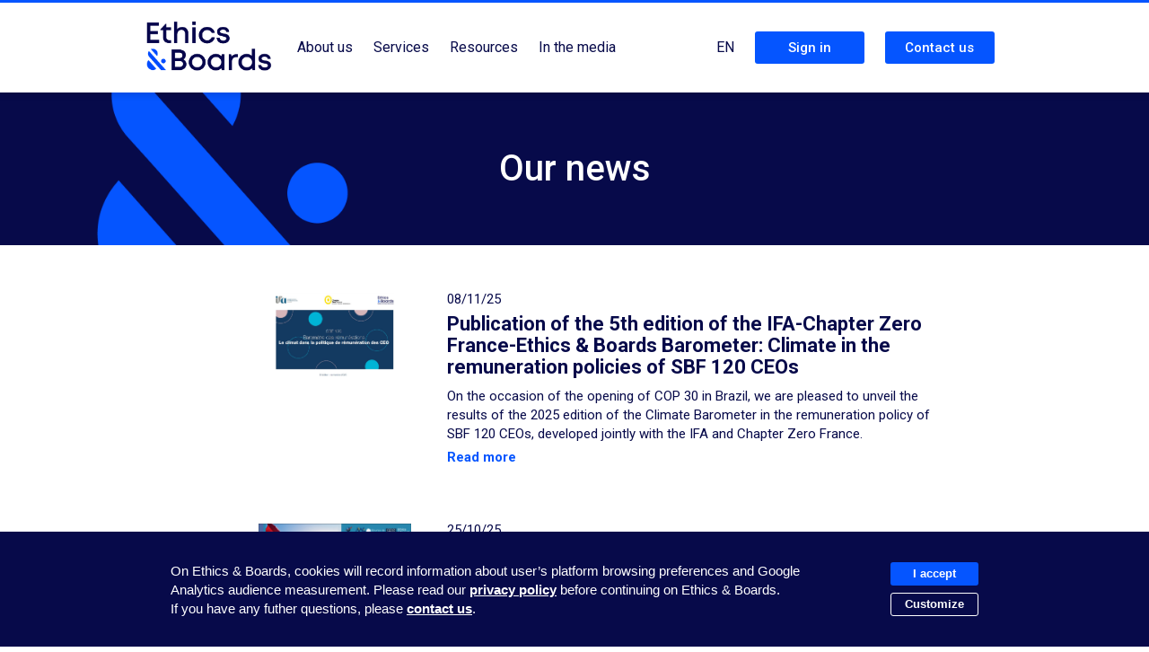

--- FILE ---
content_type: text/html; charset=utf-8
request_url: https://ethicsandboards.com/publications?lang=en&page=1
body_size: 8596
content:
<!DOCTYPE html>
<!--[if lt IE 7]><html class="no-js lt-ie9 lt-ie8 lt-ie7"> <![endif]-->
<!--[if IE 7]><html class="no-js lt-ie9 lt-ie8"> <![endif]-->
<!--[if IE 8]><html class="no-js lt-ie9"> <![endif]-->
<!--[if gt IE 8]><!--><html class="no-js"><!--<![endif]-->
  <head>
    <meta charset="utf-8">
    <meta http-equiv="X-UA-Compatible" content="IE=edge,chrome=1">
    <title>Our news — Ethics &amp; BoardsOur news — Ethics &amp; Boards</title>


    <meta name="viewport" content="width=device-width">
    <link rel="shortcut icon" href="/assets/favicon.png" type="image/x-icon" />
    <link rel="apple-touch-icon" href="/assets/icon.png" />
    <link href="/assets/application-14d390ac604b621dfc4996a4c1cf733a.css" media="all" rel="stylesheet" type="text/css" />
    <script src="/assets/application-1bf3402fe08c6893662677aae17af53e.js" type="text/javascript"></script>
    <meta content="authenticity_token" name="csrf-param" />
<meta content="PcgS/QmX+EYO3am+A1apv2xtBGlngwV++aOnVzcVRYQ=" name="csrf-token" />
    <!--[if lt IE 9]><script src="https://ajax.googleapis.com/ajax/libs/jquery/1.9.1/jquery.min.js"></script><![endif]-->
    <!-- Google tag (gtag.js) -->
<script async src="https://www.googletagmanager.com/gtag/js?id=G-SM9Y7DGSB9"></script>
<script>
  $(document).ready(function(){
    if ($.cookie('cookies_audiance') == '0' ){
      document.cookie.split(';').forEach(function(c) {
        var name = c.split('=')[0].trim();
        if (name.startsWith('_ga')) {
          document.cookie = name + '=; path=/; domain=' + location.hostname + '; Max-Age=0;';
        }
      });
    } else {
      window.dataLayer = window.dataLayer || [];
      function gtag(){dataLayer.push(arguments);}
      gtag('js', new Date());
      gtag('config', 'G-SM9Y7DGSB9');
    }
  });
</script>
  </head>

  <body class="pages obs_studies  ">
    <div class="border-top"></div>
    <div class="body-content" style="min-height: 100vh;display:flex;flex-direction:column;">
      <header id="top">
        <div id="nav-placeholder"></div>
        <nav>
          <div class="adjust_content">
            <ul class="main-nav">
              <li class="first">
                <a href="/">
                  <img alt="Logo" src="/assets/logo-5d3e8b051848da88c1091aef989b5094.png" width="140" />
                </a>
              </li>
                <li><a class="classic" href="/" class="">About us</a></li>
                <li class="dropdown">
                    <a class="classic" class="">Services</a>
                  <ul class="menu">
                    <li><a href="/services/companies">Corporates</a></li>
                    <li><a href="/services/investors">Funds</a></li>
                    <li><a href="/services/stakeholders">Institutions</a></li>
                  </ul>
                </li>
                <li class="dropdown">
                  <a class="classic" class="">Resources</a>
                  <ul class="menu">
                    <li><a href="/weekly-governance-ratios">Weekly Governance Ratios</a></li>
                    <li><a href="/publications" class="active">Our news</a></li>
                  </ul>
                </li>
                <li class="dropdown">
                  <a class="classic" href="/press" class="">In the media</a>
                </li>
                <!-- <li><a href="/about-us" class="">About Us</a></li> -->

              <!--  -->
            </ul>
            <ul class="main-nav">
                <li class="dropdown">
                  <a class="classic" href="#">
                      EN
                  </a>
                  <ul class="menu menu-lang">
                    <li class="right"><a href="?lang=fr">Français</a></li>
                    <li class="right"><a href="?lang=en" class="active">English</a></li>
                  </ul>
                </li>
                <li>
                  <a href="/login" class="flat-btn">Sign in</a>
                </li>
                  <li>
                    <a href="/contact" class="flat-btn">Contact us</a>
                  </li>
            </ul>
          </div>
        </nav>
      
      </header>

      
        <div class="header background-color sticker">
          <div class="background-esperluette">
            <div class="adjust_content">
              <h1>Our news</h1>
            </div>
          </div>
        </div>
      <div id="main" class="adjust_content">

        

<div class='block-center' id='read_side'>
<div class='block list'>
<div class='desc'>
<div class='study_date'>
08/11/25
</div>
<div class='title'><a href="/live/1655-publication-of-the-5th-edition-of-the-ifa-chapter-zero-france-ethics-boards-barometer-climate-in-the-remuneration-policies-of-sbf-120-ceos?lang=en">Publication of the 5th edition of the IFA-Chapter Zero France-Ethics & Boards Barometer: Climate in the remuneration policies of SBF 120 CEOs</a></div>
On the occasion of the opening of COP 30 in Brazil, we are pleased to unveil the results of the 2025 edition of the Climate Barometer in the remuneration policy of SBF 120 CEOs, developed jointly with the IFA and Chapter Zero France.
<div class='more'>
<a href="/live/1655-publication-of-the-5th-edition-of-the-ifa-chapter-zero-france-ethics-boards-barometer-climate-in-the-remuneration-policies-of-sbf-120-ceos?lang=en">Read more</a>
</div>
</div>
<div class='image'>
<a href="/live/1655-publication-of-the-5th-edition-of-the-ifa-chapter-zero-france-ethics-boards-barometer-climate-in-the-remuneration-policies-of-sbf-120-ceos?lang=en"><img alt="Image1" src="/assets/images/2984/medium/Image1.png?1767624967" /></a>
</div>
<div class='clear'></div>
</div>
<div class='block list'>
<div class='desc'>
<div class='study_date'>
25/10/25
</div>
<div class='title'><a href="/live/1652-publication-and-presentation-of-the-3rd-edition-of-the-responsible-governance-barometer-of-morocco?lang=en">Publication and presentation of the 3rd edition of the Responsible Governance Barometer of Morocco</a></div>
Casablanca, October 30, 2025 – The 3rd edition of the Responsible Governance Barometer of Morocco was unveiled at a conference organized by the CGEM (General Confederation of Moroccan Enterprises), which spearheaded this new edition. The barometer was developed in partnership with the AMMC (Moroccan Capital Market Authority), the Casablanca Stock Exchange, the APE (Moroccan State Holdings Agency), and Ethics &amp; Boards.  
<div class='more'>
<a href="/live/1652-publication-and-presentation-of-the-3rd-edition-of-the-responsible-governance-barometer-of-morocco?lang=en">Read more</a>
</div>
</div>
<div class='image'>
<a href="/live/1652-publication-and-presentation-of-the-3rd-edition-of-the-responsible-governance-barometer-of-morocco?lang=en"><img alt="Maroc" src="/assets/images/2976/medium/Maroc.png?1767623776" /></a>
</div>
<div class='clear'></div>
</div>
<div class='block list'>
<div class='desc'>
<div class='study_date'>
22/10/25
</div>
<div class='title'><a href="/live/1654-the-climate-surrounding-ceo-compensation-policies?lang=en">The climate surrounding CEO compensation policies</a></div>
In 2024, 44 companies with expiring long-term investment strategies (LTIs) integrated climate/environmental criteria and reported their results, compared to 24 in 2023.  

The number and proportion of companies reporting their results by objective have increased significantly: – Climate/environment: 40 companies in 2024 (vs. 16 in 2023) – Quantitative objectives: 39 companies in 2024 (vs. 11 in 2023)
<div class='more'>
<a href="/live/1654-the-climate-surrounding-ceo-compensation-policies?lang=en">Read more</a>
</div>
</div>
<div class='image'>
<a href="/live/1654-the-climate-surrounding-ceo-compensation-policies?lang=en"><img alt="Chapter0" src="/assets/images/2981/medium/Chapter0.png?1767624566" /></a>
</div>
<div class='clear'></div>
</div>
<div class='block list'>
<div class='desc'>
<div class='study_date'>
26/09/25
</div>
<div class='title'><a href="/live/1610-publication-of-the-ifa-ethics-boards-barometer-of-responsible-governance-2025?lang=en">Publication of the IFA-Ethics & Boards Barometer of Responsible Governance 2025</a></div>
Ethics &amp; Boards and IFA are today publishing the ninth edition of our annual Barometer of Responsible Governance among SBF 120 companies.
<div class='more'>
<a href="/live/1610-publication-of-the-ifa-ethics-boards-barometer-of-responsible-governance-2025?lang=en">Read more</a>
</div>
</div>
<div class='image'>
<a href="/live/1610-publication-of-the-ifa-ethics-boards-barometer-of-responsible-governance-2025?lang=en"><img alt="Capture_d%e2%80%99%c3%a9cran_2025-09-30_170559" src="/assets/images/2914/medium/Capture_d%E2%80%99%C3%A9cran_2025-09-30_170559.png?1759244782" /></a>
</div>
<div class='clear'></div>
</div>
<div class='block list'>
<div class='desc'>
<div class='study_date'>
06/06/25
</div>
<div class='title'><a href="/publications/1580-j2a-conference-corporate-governance-what-practices-in-a-fragmented-world?lang=en">J2A Conference – Corporate Governance: What Practices in a Fragmented World?</a></div>
In a context of geopolitical instability and growing societal expectations, how are governance practices evolving in major listed companies? Yesterday, during the third conference of the Institut Français des Administrateurs (IFA)’s Journée des administratrices et administrateurs engagés, Floriane de Saint Pierre, our Founder and Chair, presented the findings of our latest international benchmarking study: Corporate Governance in a Fragmented World.
<div class='more'>
<a href="/publications/1580-j2a-conference-corporate-governance-what-practices-in-a-fragmented-world?lang=en">Read more</a>
</div>
</div>
<div class='image'>
<a href="/publications/1580-j2a-conference-corporate-governance-what-practices-in-a-fragmented-world?lang=en"><img alt="To_use" src="/assets/images/2871/medium/to_use.PNG?1751289856" /></a>
</div>
<div class='clear'></div>
</div>
<div class='block list'>
<div class='desc'>
<div class='study_date'>
02/06/25
</div>
<div class='title'><a href="/live/1568-e-b-agefi-publication-of-the-article-diversite-l-europe-creuse-le-ecart-avec-les-etats-unis?lang=en">E&B - AGEFI - Publication of the article “Diversité, l'Europe creuse le écart avec les Etats-Unis” </a></div>
Discover the seventh edition of L'AGEFI's Gender Diversity Index, drawn up in partnership with Ethics &amp; Boards, which highlights the progress made in the feminization of asset managers' executive bodies.
<div class='more'>
<a href="/live/1568-e-b-agefi-publication-of-the-article-diversite-l-europe-creuse-le-ecart-avec-les-etats-unis?lang=en">Read more</a>
</div>
</div>
<div class='image'>
<a href="/live/1568-e-b-agefi-publication-of-the-article-diversite-l-europe-creuse-le-ecart-avec-les-etats-unis?lang=en"><img alt="Capture_d%e2%80%99%c3%a9cran_2025-06-03_134612" src="/assets/images/2857/medium/Capture_d%E2%80%99%C3%A9cran_2025-06-03_134612.jpeg?1748953282" /></a>
</div>
<div class='clear'></div>
</div>
<div class='block list'>
<div class='desc'>
<div class='study_date'>
02/06/25
</div>
<div class='title'><a href="/publications/1582-aefr-s-europe-finance-regulation-association-roundtable-women-and-finance?lang=en">AEFR's - Europe Finance Regulation Association - roundtable : “Women and Finance”</a></div>
Floriane de Saint Pierre, our Founder and Chair, spoke at the “Women and Finance” roundtable organized by AEFR (Europe Finance Regulation Association) at the AMF (Autorité des Marchés Financiers) on the occasion of the release of issue n°157 of the Revue d’Économie Financière. Alongside other speakers who contributed articles to this issue, she shared data highlighting the positive progress in the feminization of governance bodies within listed companies, particularly emphasizing the financial and non-financial performance of companies with more gender-diverse executive committees.
<div class='more'>
<a href="/publications/1582-aefr-s-europe-finance-regulation-association-roundtable-women-and-finance?lang=en">Read more</a>
</div>
</div>
<div class='image'>
<a href="/publications/1582-aefr-s-europe-finance-regulation-association-roundtable-women-and-finance?lang=en"><img alt="To_use_2" src="/assets/images/2873/medium/to_use_2.PNG?1751291343" /></a>
</div>
<div class='clear'></div>
</div>
<div class='block list'>
<div class='desc'>
<div class='study_date'>
08/04/25
</div>
<div class='title'><a href="/live/1540-publication-of-2025-european-corporate-governance-barometer?lang=en">Publication of 2025 European Corporate Governance Barometer</a></div>
Joint initiative of ecoDa &amp; Ethics &amp; Boards
<div class='more'>
<a href="/live/1540-publication-of-2025-european-corporate-governance-barometer?lang=en">Read more</a>
</div>
</div>
<div class='image'>
<a href="/live/1540-publication-of-2025-european-corporate-governance-barometer?lang=en"><img alt="Vdef" src="/assets/images/2805/medium/VDEF.png?1744102614" /></a>
</div>
<div class='clear'></div>
</div>
<div class='block list'>
<div class='desc'>
<div class='study_date'>
25/03/25
</div>
<div class='title'><a href="/publications/1536-floriane-de-saint-pierre-s-speech-at-the-think-do-tank-marie-claire-acting-for-equality?lang=en">Floriane de Saint Pierre’s Speech at the Think & Do Tank Marie Claire - Acting for Equality</a></div>
On March 25, Floriane de Saint Pierre, our president, spoke at the Think &amp; Do Tank Marie Claire - Acting for Equality, organized by Marie Claire at MEDEF. The event focused on a critical theme: &quot;More Women at the Head of Organizations.&quot;
<div class='more'>
<a href="/publications/1536-floriane-de-saint-pierre-s-speech-at-the-think-do-tank-marie-claire-acting-for-equality?lang=en">Read more</a>
</div>
</div>
<div class='image'>
<a href="/publications/1536-floriane-de-saint-pierre-s-speech-at-the-think-do-tank-marie-claire-acting-for-equality?lang=en"><img alt="Fsp_marie_claire" src="/assets/images/2793/medium/fsp_marie_claire.png?1743497330" /></a>
</div>
<div class='clear'></div>
</div>
<div class='block list'>
<div class='desc'>
<div class='study_date'>
20/03/25
</div>
<div class='title'><a href="/publications/1534-20th-anniversary-of-ecoda-governance-trends-and-perspectives-unveiled-by-ethics-boards?lang=en">20th Anniversary of ecoDa: Governance Trends and Perspectives Unveiled by Ethics & Boards</a></div>
During the webinar celebrating the 20th anniversary of ecoDa (The European Confederation of Directors Associations), dedicated to the central theme of EU competitiveness and corporate governance, Constance d'Aspremont, our CEO, provided an in-depth analysis of key corporate governance trends over the past two decades. Her insights were based on companies from the Eurozone 300 and Stoxx Europe 600, with a comparative perspective on S&amp;P 100 companies.
<div class='more'>
<a href="/publications/1534-20th-anniversary-of-ecoda-governance-trends-and-perspectives-unveiled-by-ethics-boards?lang=en">Read more</a>
</div>
</div>
<div class='image'>
<a href="/publications/1534-20th-anniversary-of-ecoda-governance-trends-and-perspectives-unveiled-by-ethics-boards?lang=en"><img alt="2025-03-18_ecoda_(program)_(15)" src="/assets/images/2791/medium/2025-03-18_Ecoda_(Program)_(15).png?1743496084" /></a>
</div>
<div class='clear'></div>
</div>
<div class='block list'>
<div class='desc'>
<div class='study_date'>
06/03/25
</div>
<div class='title'><a href="/publications/1519-first-morning-session-for-certified-directors-of-the-corporate-director-certificate?lang=en">First Morning Session for Certified Directors of the Corporate Director Certificate</a></div>
On March 6, the Institut Français des Administrateurs (IFA) and Sciences Po Executive Education hosted the first morning session of the year 2025 for certified directors of the Corporate Director Certificate (CAS).
<div class='more'>
<a href="/publications/1519-first-morning-session-for-certified-directors-of-the-corporate-director-certificate?lang=en">Read more</a>
</div>
</div>
<div class='image'>
<a href="/publications/1519-first-morning-session-for-certified-directors-of-the-corporate-director-certificate?lang=en"><img alt="Floriane_sciences_po" src="/assets/images/2763/medium/floriane_sciences_po.jpg?1741770886" /></a>
</div>
<div class='clear'></div>
</div>
<div class='block list'>
<div class='desc'>
<div class='study_date'>
06/03/25
</div>
<div class='title'><a href="/live/1514-publication-of-the-2025-ifa-ethics-boards-barometer-on-gender-diversity-in-leadership-bodies?lang=en">Publication of the 2025 IFA - Ethics & Boards Barometer on Gender Diversity in Leadership Bodies</a></div>
IFA - Ethics &amp; Boards Gender Diversity Barometer 2025
<div class='more'>
<a href="/live/1514-publication-of-the-2025-ifa-ethics-boards-barometer-on-gender-diversity-in-leadership-bodies?lang=en">Read more</a>
</div>
</div>
<div class='image'>
<a href="/live/1514-publication-of-the-2025-ifa-ethics-boards-barometer-on-gender-diversity-in-leadership-bodies?lang=en"><img alt="Capture_d%e2%80%99%c3%a9cran_2025-03-07_111157" src="/assets/images/2753/medium/Capture_d%E2%80%99%C3%A9cran_2025-03-07_111157.png?1741342332" /></a>
</div>
<div class='clear'></div>
</div>
<div class='block list'>
<div class='desc'>
<div class='study_date'>
12/12/24
</div>
<div class='title'><a href="/publications/1457-publication-and-presentation-of-the-2nd-edition-of-the-responsible-governance-barometer-morocco-barometer?lang=en">Publication and presentation of the 2nd edition of the responsible governance barometer (Morocco Barometer)</a></div>
Casablanca, December 11, 2024 – The second edition of the Responsible Governance Barometer was presented yesterday, the result of a partnership between the General Confederation of Moroccan Enterprises (CGEM), the Club of Women Administrators (CFA Maroc), the Moroccan Institute of Administrators (IMA) and Ethics &amp; Boards.
<div class='more'>
<a href="/publications/1457-publication-and-presentation-of-the-2nd-edition-of-the-responsible-governance-barometer-morocco-barometer?lang=en">Read more</a>
</div>
</div>
<div class='image'>
<a href="/publications/1457-publication-and-presentation-of-the-2nd-edition-of-the-responsible-governance-barometer-morocco-barometer?lang=en"><img alt="Bm_cover" src="/assets/images/2678/medium/BM_Cover.jpg?1734342519" /></a>
</div>
<div class='clear'></div>
</div>
<div class='block list'>
<div class='desc'>
<div class='study_date'>
10/12/24
</div>
<div class='title'><a href="/live/1450-climate-objectives-in-the-remuneration-of-sbf-120-executives-4th-ifa-barometer-ethics-boards-chapter-zero-france?lang=en">Climate objectives in the remuneration of SBF 120 executives - 4th IFA Barometer - Ethics & Boards - Chapter Zero France</a></div>
The French Institute of Directors (IFA), Ethics &amp; Boards and
Chapter Zero France publish the fourth edition of the
remuneration barometer dedicated to climate objectives
in the remuneration policy of SBF 120 executives.
<div class='more'>
<a href="/live/1450-climate-objectives-in-the-remuneration-of-sbf-120-executives-4th-ifa-barometer-ethics-boards-chapter-zero-france?lang=en">Read more</a>
</div>
</div>
<div class='image'>
<a href="/live/1450-climate-objectives-in-the-remuneration-of-sbf-120-executives-4th-ifa-barometer-ethics-boards-chapter-zero-france?lang=en"><img alt="Couverture_chapter_zero" src="/assets/images/2666/medium/Couverture_Chapter_Zero.jpg?1733824778" /></a>
</div>
<div class='clear'></div>
</div>
<div class='block list'>
<div class='desc'>
<div class='study_date'>
12/11/24
</div>
<div class='title'><a href="/live/1313-barometer-publication-feminisation-of-the-governing-bodies?lang=en">Barometer publication- Feminisation of the Governing Bodies</a></div>
Barometer Ethics &amp; Boards of the feminisation of Governing Bodies
<div class='more'>
<a href="/live/1313-barometer-publication-feminisation-of-the-governing-bodies?lang=en">Read more</a>
</div>
</div>
<div class='image'>
<a href="/live/1313-barometer-publication-feminisation-of-the-governing-bodies?lang=en"><img alt="Wave" src="/assets/images/2449/medium/wave.png?1710169454" /></a>
</div>
<div class='clear'></div>
</div>
<div class='block list'>
<div class='desc'>
<div class='study_date'>
18/10/24
</div>
<div class='title'><a href="/publications/1429-presentation-of-agefi-2024-entreprises-finance-durable-prize?lang=en">Presentation of AGEFI 2024 'Entreprises & Finance Durable' Prize</a></div>
Through these Sustainable Business and Finance Awards, Agefi wishes to highlight both the companies ,the women and men who participate in driving the challenges of sustainable development. 
<div class='more'>
<a href="/publications/1429-presentation-of-agefi-2024-entreprises-finance-durable-prize?lang=en">Read more</a>
</div>
</div>
<div class='image'>
<a href="/publications/1429-presentation-of-agefi-2024-entreprises-finance-durable-prize?lang=en"><img alt="Photo_agefi-min" src="/assets/images/2629/medium/Photo_AGEFI-min.jpg?1729247884" /></a>
</div>
<div class='clear'></div>
</div>
<div class='block list'>
<div class='desc'>
<div class='study_date'>
19/09/24
</div>
<div class='title'><a href="/live/1412-barometer-ifa-ethics-boards-of-responsible-governance-2024?lang=en">Barometer IFA - Ethics & Boards of responsible governance 2024</a></div>
Publication of 2024 edition IFA - Ethics &amp; Boards barometer responsible governance on SBF120 
<div class='more'>
<a href="/live/1412-barometer-ifa-ethics-boards-of-responsible-governance-2024?lang=en">Read more</a>
</div>
</div>
<div class='image'>
<a href="/live/1412-barometer-ifa-ethics-boards-of-responsible-governance-2024?lang=en"><img alt="Ifa" src="/assets/images/2605/medium/IFA.PNG?1726833370" /></a>
</div>
<div class='clear'></div>
</div>
<div class='block list'>
<div class='desc'>
<div class='study_date'>
02/07/24
</div>
<div class='title'><a href="/publications/1379-participation-in-the-ifa-webinar-review-of-annual-general-meetings-and-board-evaluation?lang=en">Participation in the IFA Webinar: Review of Annual General Meetings and Board Evaluation</a></div>
IFA Webinar - Bilan des assemblées générales et évaluation du conseil d'administration
<div class='more'>
<a href="/publications/1379-participation-in-the-ifa-webinar-review-of-annual-general-meetings-and-board-evaluation?lang=en">Read more</a>
</div>
</div>
<div class='image'>
<a href="/publications/1379-participation-in-the-ifa-webinar-review-of-annual-general-meetings-and-board-evaluation?lang=en"><img alt="Capture_d%e2%80%99%c3%a9cran_2024-07-02_153549" src="/assets/images/2562/medium/Capture_d%E2%80%99%C3%A9cran_2024-07-02_153549.png?1719927536" /></a>
</div>
<div class='clear'></div>
</div>
<div class='block list'>
<div class='desc'>
<div class='study_date'>
07/06/24
</div>
<div class='title'><a href="/live/1369-publication-of-the-4th-barometer-of-the-e-b-financi-elles-index?lang=en">Publication of the 4th barometer of the E&B Financi’Elles Index</a></div>
4th barometer of the E&amp;B Financial'Elles index
<div class='more'>
<a href="/live/1369-publication-of-the-4th-barometer-of-the-e-b-financi-elles-index?lang=en">Read more</a>
</div>
</div>
<div class='image'>
<a href="/live/1369-publication-of-the-4th-barometer-of-the-e-b-financi-elles-index?lang=en"><img alt="Dsc_1524" src="/assets/images/2549/medium/DSC_1524.JPG?1718100338" /></a>
</div>
<div class='clear'></div>
</div>
<div class='block list'>
<div class='desc'>
<div class='study_date'>
26/03/24
</div>
<div class='title'><a href="/live/1341-e-b-agefi-publication-of-the-article-la-route-vers-la-parite-reste-longue?lang=en">E&B - AGEFI - publication of the article "La route vers la parité reste longue"</a></div>
E&amp;B - AGEFI - La route vers la parité reste longue
<div class='more'>
<a href="/live/1341-e-b-agefi-publication-of-the-article-la-route-vers-la-parite-reste-longue?lang=en">Read more</a>
</div>
</div>
<div class='image'>
<a href="/live/1341-e-b-agefi-publication-of-the-article-la-route-vers-la-parite-reste-longue?lang=en"><img alt="Capture_d&#x27;%c3%a9cran_2024-03-26_151318" src="/assets/images/2502/medium/Capture_d&#x27;%C3%A9cran_2024-03-26_151318.png?1711463738" /></a>
</div>
<div class='clear'></div>
</div>
<div class='pagination-light'>
<div class="pagination"><span class="previous_page disabled">&#8592; Previous</span> <em class="current">1</em> <a rel="next" href="/publications?lang=en&amp;page=2">2</a> <a href="/publications?lang=en&amp;page=3">3</a> <a class="next_page" rel="next" href="/publications?lang=en&amp;page=2">Next &#8594;</a></div>
</div>
</div>

      </div>
      <div style="margin-top: auto;">
        <footer>
  <span class="line"></span>
  <div  class="adjust_content">
    <div class="column first">
      <a href="/">
        <span id="newlogo"><img alt="Logo+clame" src="/assets/logo+clame-d77e839d35c19e4e89f9b404d610dce2.png" width="180" /></span>
      </a>
    </div>
    <div class="column middle">
      <a href="https://www.linkedin.com/company/ethics-&-boards" target="_blank">
          Follow us
        <img alt="Social-linkedin" src="/assets/icons/social-linkedin-48a29f2657ec6e9860163552fed64212.png" style="margin-top: -5px;margin-left: 10px;" width="30" />
      </a>
    </div>
    <div class="column last">
      <a href="http://eepurl.com/cxt8jj" class="flat-btn big" target="_blank">Subscribe to our Newsletter</a>
    </div>



    <div class="clear"></div>
    <div class="links">
        <a href="/terms-of-use">Terms of use</a>
        <a href="/privacy-policy">Privacy policy</a>
        <a href="/legal-information">Legal Notices</a>
        <a href="/contact">Contact us</a>
    </div>
  </div>
  <script>
  function setCookie(cname, cvalue, exdays) {
    var d = new Date();
    d.setTime(d.getTime() + (exdays*24*60*60*1000));
    var expires = "expires="+ d.toUTCString();
    document.cookie = cname + "=" + cvalue + ";" + expires + ";path=/";
  }
  $(document).ready(function(){
    if ($.cookie('cookies_policy') != '1' ){
      $('#cookies').show();
    }
  });
</script>

<style>
  #cookies {
  }
  #cookies .actions {
    display: flex;
    flex-direction: column;
  }
  #cookies .save {
    margin-top: 15px;
  }
  #cookies .save a {
    text-decoration: none;
    cursor: pointer;
  }
  #cookies .actions a {
    text-decoration: none;
    margin: 4px 0;
    cursor: pointer;
    text-align: center;
  }
  #cookies .customize {
    background: none;
    border: 1px solid #FFF;
    background: #070a4a;
  }
  #cookies .banner {
    padding: 30px 0;
    width: 100%;
  }
  #cookies .banner .text {
    padding: 0 10px;
    text-align: left;
    display: flex;
    align-items: center;
  }

  #cookies .place {
    height: 135px;
  }

  #cookies .place.custom {
    height: 335px;
  }

  #custom {
    margin-top: 10px;
    display: none;
  }

  #custom p {
    margin: 0;
  }

  #custom h3 {
    margin-top: 15px;
    font-size: 16px;
  }

  #custom .audiance {
    margin-top: 10px;
  }
  #custom label {
    font-size: 15px;
    color: white;
    display: inline-block;
    cursor: pointer;
  }

  @media only screen and (max-width : 1000px) {
     #cookies .text {
       flex-direction: column;
     }
     #cookies .actions {
       margin-top: 20px;
     }
     #cookies .save {
       text-align: center;
     }
  }
</style>

<div id="cookies">
  <div class="place"></div>
  <div class="banner">
    <div class="text">
      <div>
          On Ethics & Boards, cookies will record information about user’s platform browsing preferences and Google Analytics audience measurement.
          Please read our <a href="/privacy-policy" target="_blank">privacy policy</a> before continuing on Ethics & Boards.
          If you have any futher questions, please <a href="/contact">contact us</a>.
        <div id="custom" class="left">
            <h3>Mandatory cookies</h3>
            <p>This website relies on essential cookies to operate properly. As they are necessary, they cannot be deactivated.</p>
            <div>
              <h3>Audience Measurement cookies</h3>
              <p>Google Analytics audience measurement cookies.</p>
            </div>
          <div class="audiance">
            <input type="radio" id="audiance-yes" name="audiance" value="1" checked> <label for="audiance-yes">Yes</label><br>
            <input type="radio" id="audiance-no"  name="audiance" value="0"> <label for="audiance-no">No</label>
          </div>
          <div class="save">
            <a class="flat-btn" onclick="setCookie('cookies_policy', '1', '365');setCookie('cookies_audiance', $('.audiance input:checked').val(), '365');$('#cookies').fadeOut();">
              Save and close
            </a>
          </div>
        </div>
      </div>

      <div class="actions">
        <a class="flat-btn" onclick="setCookie('cookies_policy', '1', '365');$('#cookies').fadeOut();">
          I accept
        </a>
        <a class="customize flat-btn" onclick="$('#cookies .actions').hide();$('#cookies #custom').show();$('#cookies .place').addClass('custom')">
          Customize
        </a>
      </div>
    </div>
  </div>
</div>

</footer>
      </div>
      <!--[if lt IE 9]><![endif]-->
      <div class="chromeframe">
        Your Internet Explorer version is outdated. Upgrade it, or   <a href="https://www.google.com/chrome/" target="_blank">download Google Chrome</a><!--[if lt IE 7]> or <a href="https://www.google.com/chromeframe/?redirect=true">install Google Chrome Frame</a><![endif]--> for a better experience.
      </div>
    </div>
  </body>
</html>
